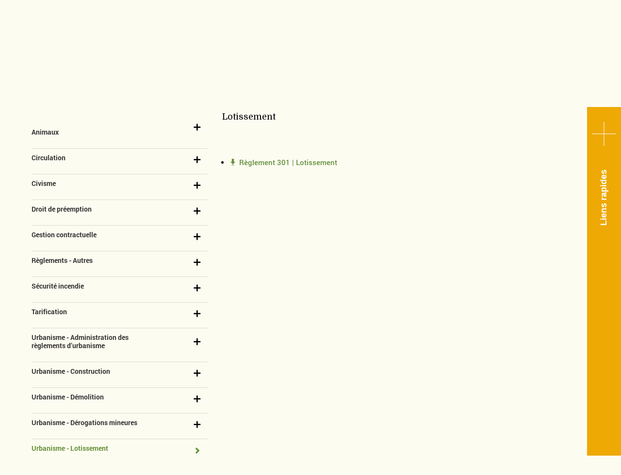

--- FILE ---
content_type: text/html; charset=UTF-8
request_url: https://www.ville.lassomption.qc.ca/lotissement/12/
body_size: 8333
content:
<!doctype html>
<html lang="fr">
<head>
  <script src=https://platform.illow.io/banner.js?siteId=d841bf53-b0b7-4454-bb47-67373e202ca4></script>

  <!-- Google Tag Manager -->
  <script>(function(w,d,s,l,i){w[l]=w[l]||[];w[l].push({'gtm.start':
  new Date().getTime(),event:'gtm.js'});var f=d.getElementsByTagName(s)[0],
  j=d.createElement(s),dl=l!='dataLayer'?'&l='+l:'';j.async=true;j.src=
  'https://www.googletagmanager.com/gtm.js?id='+i+dl;f.parentNode.insertBefore(j,f);
  })(window,document,'script','dataLayer','GTM-5D5N9FP');</script>
  <!-- End Google Tag Manager -->
  
	<meta charset="UTF-8">
  <meta http-equiv="X-UA-Compatible" content="IE=edge">
  <meta name="viewport" content="width=device-width, initial-scale=1">
	<meta name="theme-color" content="#eea904">
  <link href="/images/favicon.ico" rel="icon" />
	<link href="/images/favicon.png" rel="apple-touch-icon" />
  <link href="/images/favicon.png" rel="apple-touch-icon-precomposed" />
  <base href="https://www.ville.lassomption.qc.ca/">
	
<title>Ville de L'Assomption</title><meta name="description" content="Ville de L'Assomption" /><meta name="keywords" content="Ville de L'Assomption" /><meta name="og:site_name" content="Ville de L'Assomption" /><meta name="og:url" content="https://www.ville.lassomption.qc.ca/" /><script>
  (function(i,s,o,g,r,a,m){i['GoogleAnalyticsObject']=r;i[r]=i[r]||function(){
  (i[r].q=i[r].q||[]).push(arguments)},i[r].l=1*new Date();a=s.createElement(o),
  m=s.getElementsByTagName(o)[0];a.async=1;a.src=g;m.parentNode.insertBefore(a,m)
  })(window,document,'script','https://www.google-analytics.com/analytics.js','ga');

  ga('create', 'UA-38593626-1', 'auto');
  ga('send', 'pageview');

</script>	<link rel="canonical" href="https://www.ville.lassomption.qc.ca/lotissement/" /><!-- FONTS -->
<link href="https://fonts.googleapis.com/css?family=Domine:400,700" rel="stylesheet">
<link rel="stylesheet" type="text/css" href="https://www.ville.lassomption.qc.ca/assets/css/rufinastencil.css">
<link rel="stylesheet" type="text/css" href="https://www.ville.lassomption.qc.ca/assets/css/roboto.css">

<!-- STYLES -->
<link rel="stylesheet" type="text/css" href="https://www.ville.lassomption.qc.ca/assets/css/bootstrap.min.css">
<link rel="stylesheet" type="text/css" href="https://www.ville.lassomption.qc.ca/assets/css/commons.min.css">
<link rel="stylesheet" type="text/css" href="https://www.ville.lassomption.qc.ca/assets/fonts/assomption/style.min.css?v=20260121120340">
<link rel="stylesheet" type="text/css" href="https://www.ville.lassomption.qc.ca/assets/css/font-awesome/css/font-awesome.min.css" />
<link rel="stylesheet" type="text/css" href="https://www.ville.lassomption.qc.ca/assets/css/font-awesome/css/font-awesome-animation.min.css">
<link rel="stylesheet" type="text/css" href="https://www.ville.lassomption.qc.ca/assets/css/weather.min.css">
<link rel="stylesheet" type="text/css" href="https://www.ville.lassomption.qc.ca/assets/css/styles.min.css?v=20260121120340">

<!-- SCRIPTS -->
<script src="https://www.ville.lassomption.qc.ca/assets/js/jquery-2.2.1.min.js"></script>
<script src="https://www.ville.lassomption.qc.ca/assets/js/jquery-migrate-1.4.1.min.js"></script>
<script src="https://www.ville.lassomption.qc.ca/assets/js/bootstrap.min.js"></script>
<script src="https://www.ville.lassomption.qc.ca/assets/js/jquery.matchHeight.min.js"></script>
<script src="https://www.ville.lassomption.qc.ca/assets/js/functions.min.js?v=6"></script>
<!-- <script src="https://maps.google.com/maps/api/js?signed_in=true&key=AIzaSyA1XKxq3Dtd16cSFcJJRyz8dLFBwLW7hdg"></script>  -->
<script src="https://maps.googleapis.com/maps/api/js?key=AIzaSyA1XKxq3Dtd16cSFcJJRyz8dLFBwLW7hdg"></script>


	<script src="https://www.google.com/recaptcha/api.js" async defer>

<!--[if lt IE 9]>
  <script src="assets/js/html5shiv.min.js"></script>
  <script src="assets/js/respond.min.js"></script>
<![endif]-->
<!-- FancyBox debut -->
   
<!-- Add mousewheel plugin (this is optional) -->
<script src="https://www.ville.lassomption.qc.ca/assets/js/fancybox/lib/jquery.mousewheel-3.0.6.pack.js"></script>
<!-- Add fancyBox -->
<link rel="stylesheet" href="https://www.ville.lassomption.qc.ca/assets/js/fancybox/jquery.fancybox.min.css?v=2.1.5" type="text/css" media="screen" />
<script src="https://www.ville.lassomption.qc.ca/assets/js/fancybox/jquery.fancybox.pack.js?v=2.1.5"></script>
    
<!-- Optionally add helpers - button, thumbnail and/or media -->
<link rel="stylesheet" href="https://www.ville.lassomption.qc.ca/assets/js/fancybox/helpers/jquery.fancybox-buttons.min.css?v=1.0.5" type="text/css" media="screen" />
<script src="https://www.ville.lassomption.qc.ca/assets/js/fancybox/helpers/jquery.fancybox-buttons.min.js?v=1.0.5"></script>
<script src="https://www.ville.lassomption.qc.ca/assets/js/fancybox/helpers/jquery.fancybox-media.min.js?v=1.0.6"></script>
<link rel="stylesheet" href="https://www.ville.lassomption.qc.ca/assets/js/fancybox/helpers/jquery.fancybox-thumbs.min.css?v=1.0.7" type="text/css" media="screen" />
<script src="https://www.ville.lassomption.qc.ca/assets/js/fancybox/helpers/jquery.fancybox-thumbs.min.js?v=1.0.7"></script>
<script>
	$(document).ready(function() {
		var padding = "";
		if ( $(window).width() < 768 ) {
			padding = 5;
		} else {
			padding = 60;
		}
		
		$(".fancybox").fancybox({
			nextEffect		:	'fade',
			prevEffect		:	'fade',
		//	padding			:	padding,
			zIndex			: 	'111103',
			helpers : {
				title : {
					type : 'over'
				},
			tpl: {
				wrap: '<div class="fancybox-wrap" tabIndex="-1"><div class="fancybox-skin myGradient"><div class="fancybox-outer"><div class="fancybox-inner"></div></div></div></div>'
			}
    	}
		});
	});
</script>
<script src="https://www.ville.lassomption.qc.ca/assets/js/jquery.simpleWeather.min.js"></script>
<style>
	#myVideo { 
		width: 100%;
	}
	@media (min-width: 767px) {
		#myVideo {
			position: fixed;
			right: 0;
			bottom: 0;
			width: auto;
			min-width: 100%;
			min-height: 100%;
		}
	}
</style>
<!-- Start cookieyes banner --> 
<script id="cookieyes" type="text/javascript" src="https://cdn-cookieyes.com/client_data/6a67c13607eab0d6f125cc24/script.js"></script> 
<!-- End cookieyes banner -->
</head>
<body class="lotissement rules_detail">
  <!-- Google Tag Manager (noscript) -->
  <noscript><iframe src="https://www.googletagmanager.com/ns.html?id=GTM-5D5N9FP"
  height="0" width="0" style="display:none;visibility:hidden"></iframe></noscript>
  <!-- End Google Tag Manager (noscript) --><nav class="main">
    <input id="icone-toggle-checkbox" type="checkbox">
	<label id="icone-toggle-label">
    	<span></span>
        <span></span>
        <span class="visible-xs"></span>
   	</label>
  	<section id="menu-slider" class="bg-orange-light">
    	<div class="wrap">
        	<div class="wrap-menu-title">
                <h2 class="text-white text-md hidden-xs"><a href="accueil/" title="Liens rapides">Liens rapides</a></h2>
                <h2 class="text-white text-md visible-xs"><a href="la-ville/" title="Découvrir la Ville">Découvrir la Ville</a></h2>
                <h2 class="text-white text-md visible-xs"><a href="mes-services-municipaux/" title="Services aux citoyens">Services aux citoyens</a></h2><br>
              				
				<form action="recherche/" method="get">
					<div class="input-group hidden-xs">
						<input type="text" name="q" class="search form-control" placeholder="Que cherchez-vous ?" style="margin: 0px;">
					</div>
				</form>
				
				<br><br>
            </div>
            <ul>
            					                                                        		                            	<li><a href="stationnement-hivernal-vla/"><i class="ico ico-flocon ico-2x"></i>&emsp;Stationnement hivernal</a></li>
                                                                    		                     			<li><a href="cartes-interactives/"><i class="ico ico-Carte ico-2x"></i>&emsp;Cartes interactives</a></li>
                                                                    		                     			<li><a href="calendrier/"><i class="ico ico-Calendrier ico-2x"></i>&emsp;Calendrier</a></li>
                                                                    		                     			<li><a href="horaire-collectes/"><i class="ico ico-Collectes ico-2x"></i>&emsp;Horaire des collectes</a></li>
                                                                    		                            	<li><a href="loisirs-culture-et-bibliotheque/"><i class="ico ico-icon-sport ico-2x"></i>&emsp;Loisirs et culture</a></li>
                                                                    		                     			<li><a href="bibliotheque/"><i class="ico ico-Bibliotheque ico-2x"></i>&emsp;Bibliothèque</a></li>
                                                                    		                            	<li><a href="environnement/"><i class="ico ico-Marqueur ico-2x"></i>&emsp;Environnement -  Nos actions</a></li>
                                                                    		                            	<li><a href="services-en-ligne/"><i class="ico ico-ServicesEnLigne ico-2x"></i>&emsp;Services en ligne</a></li>
                                                                    		                            	<li><a href="documentation/"><i class="ico ico-Telechargement ico-2x"></i>&emsp;Documentation</a></li>
                                                                    		                            	<li><a href="offres-emploi/"><i class="ico ico-offre-emploi ico-2x"></i>&emsp;Offres d'emploi</a></li>
                                                                    		                            	<li><a href="bureau-citoyen/"><i class="ico ico-BureauCitoyen ico-2x"></i>&emsp;Nous contacter</a></li>
                                                                            </ul>
            <div id="weather" class="col-xs-6"></div>
        </div>
        <div class="wrap-menu-title visible-xs" style="margin: 20px auto 10px auto">
			<form action="recherche/" method="get">
				<div class="input-group">
					<input type="text" name="q" class="search form-control" placeholder="Que cherchez-vous ?" style="margin: 0px;">
				</div>
			</form>
        </div><br>
        <div class="wrap-social col-xs-12">
			<a href="/info-ville/" class="wrap-social-info-ville hidden"><i class="ico ico-BulletinMunicipal ico-2x" style="padding-right:3px"></i>Info-Ville</a>
        	<a href="https://www.facebook.com/Ville-de-LAssomption-Service-des-loisirs-et-de-la-culture-1139534949390724/" target="_blank"><img src="/images/ico/facebook2.png" alt="Facebook" style="margin-right:3px;width:32px;vertical-align:baseline"></a>
			<a href="https://www.instagram.com/ville_assomption/" target="_blank"><img src="/images/ico/Instagram.png?v=2" alt="Instagram" style="margin-right:3px;width:32px;vertical-align:baseline"></a>
			<a href="https://twitter.com/vassomption" target="_blank"><img src="/images/ico/twitter.png" alt="Twitter" style="margin-right:3px;width:32px;vertical-align:baseline"></a>			
			<a href="https://www.linkedin.com/company/ville-de-l-assomption/" target="_blank"><img src="/images/ico/linkdin.png?v=2" alt="linkdin" style="margin-right:3px;width:32px;vertical-align:baseline"></a>
			<a href="https://www.youtube.com/channel/UCTq9pUFk55QBC-NPdnpPdxQ" target="_blank"><img src="/images/ico/youtube.png" alt="Youtube" style="margin-right:20px;width:32px;vertical-align:baseline"></a>
        </div>
        <div class="clearfix"></div>
        <div class="wrap col-xs-12">
                <a href="https://www.ville.lassomption.qc.ca/nous-joindre/"><h3 class="text-white text-md">Contact</h3></a>
        <p class="text-white">
			<a href="/complexe-municipal/">
        		781, rang du Bas-de-L’Assomption Nord<br>L'Assomption (Québec) J5W 2H1			</a><br>
            Téléphone&nbsp;: <a href="tel:4505895671">450 589-5671</a><br>            Télécopieur&nbsp;: 450 589-4512<br>            <a href='mailto:bureauducitoyen@ville.lassomption.qc.ca'>bureauducitoyen@ville.lassomption.qc.ca</a><br>      	</p>
        </div>
  	</section>
    <h2 class="vertical text-white text-sm">Liens rapides</h2>
</nav>
<nav class="menu-right menu-1">
	<img src="https://www.ville.lassomption.qc.ca/images/ico/close.png" class="closer" onclick="$('img.icon-plus.opened').parent().trigger('click');" alt="x">
	<ul>
					<li>
								<a href="info-ville/">Info-Ville</a>
							</li>
					<li>
								<a href="guidecitoyen/">Guide citoyen</a>
							</li>
					<li>
		      <span id="submenu-toggler-8" onmouseenter="javascript:if(!$(this).hasClass('opened'))toggleSubMenu(8);">
                  <a href="assomption-hier-a-aujourdhui">Historique</a>
              </span>
			<ul id="submenu-8" class="submenu">
											<li><a href="assomption-hier-a-aujourdhui/">D’hier à aujourd’hui</a></li>
															<li><a href="les-maires-au-fil-du-temps/">Les maires au fil du temps</a></li>
															<li><a href="circuits-patrimoniaux/">Circuits patrimoniaux</a></li>
															<li><a href="age-or-richesse-patrimoniale/">Âge d’or et richesse patrimoniale</a></li>
															<li><a href="centre-regional-archives-de-lanaudiere/">Centre régional d’archives de Lanaudière</a></li>
										</ul>
				</li>
					<li>
		      <span id="submenu-toggler-20" onmouseenter="javascript:if(!$(this).hasClass('opened'))toggleSubMenu(20);">
                  <a href="conseil-municipal">Conseil municipal</a>
              </span>
			<ul id="submenu-20" class="submenu">
											<li><a href="seances-conseil/">Séances publiques du conseil municipal</a></li>
															<li><a href="engagement-mission-valeurs/">Engagement - Mission et valeurs</a></li>
															<li><a href="conseil-municipal/">Membres du conseil municipal</a></li>
															<li><a href="cafe-citoyen-avec-le-maire/">Café-citoyen avec le maire</a></li>
															<li><a href="politiques/">Politiques</a></li>
															<li><a href="role-maire/">Rôle du maire</a></li>
															<li><a href="carte-districts/">Carte des districts</a></li>
										</ul>
				</li>
					<li>
		      <span id="submenu-toggler-27" onmouseenter="javascript:if(!$(this).hasClass('opened'))toggleSubMenu(27);">
                  <a href="direction-generale">Services municipaux</a>
              </span>
			<ul id="submenu-27" class="submenu">
											<li><a href="direction-generale/">Direction générale</a></li>
															<li><a href="urbanisme/">Division de l’aménagement urbain</a></li>
															<li><a href="services-administratifs/">Services administratifs</a></li>
															<li><a href="loisirs-culture-et-bibliotheque/">Division des loisirs,  culture et bibliothèque</a></li>
															<li><a href="eaux-et-assainissement/">Service des eaux et assainissement</a></li>
															<li><a href="travaux-publics-et-environnement/">Division des travaux publics et de l'environnement</a></li>
															<li><a href="service-police/">Service de police</a></li>
															<li><a href="incendie/">Service de sécurité incendie</a></li>
										</ul>
				</li>
					<li>
								<a href="securite-civile/">Sécurité civile</a>
							</li>
					<li>
		      <span id="submenu-toggler-78" onmouseenter="javascript:if(!$(this).hasClass('opened'))toggleSubMenu(78);">
                  <a href="reglementation">Réglementation</a>
              </span>
			<ul id="submenu-78" class="submenu">
											<li><a href="https://www.ville.lassomption.qc.ca/reglementation/19/">Animaux</a></li>
															<li><a href="reglementation/7/">Circulation</a></li>
															<li><a href="/reglementation/1/">Civisme</a></li>
															<li><a href="reglementation/3/">Zonage</a></li>
															<li><a href="reglementation/4/">Construction</a></li>
															<li><a href="/reglementation/17/">Démolition</a></li>
															<li><a href="/reglementation/16/">Lotissement</a></li>
															<li><a href="/reglementation/5/">Arrosage</a></li>
															<li><a href="reglementation/6/">Tarification</a></li>
															<li><a href="reglementation/15/">Administration des réglements d'urbanisme</a></li>
															<li><a href="reglementation/10/">Dérogations mineures</a></li>
															<li><a href="reglementation/14/">Travaux municipaux</a></li>
															<li><a href="/reglementation/12/">Plans d'implantation et d'intégration architecturale (PIIA)</a></li>
															<li><a href="reglementation/9/">Plan d'aménagement d'ensemble (PAE)</a></li>
															<li><a href="/reglementation/13/">Réglement de système d'alarme</a></li>
															<li><a href="reglementation/11/">Sécurité incendie</a></li>
															<li><a href="reglementation/8/">Autres règlements</a></li>
										</ul>
				</li>
					<li>
								<a href="avis-publics/">Avis publics</a>
							</li>
					<li>
								<a href="repertoire-des-entreprises/">Répertoire des organismes</a>
							</li>
		</ul>
</nav>
<nav class="menu-right menu-2">
	<img src="https://www.ville.lassomption.qc.ca/images/ico/close.png" class="closer" onclick="$('img.icon-plus.opened').parent().trigger('click');" alt="x">
	<ul>
					<li>
		      <span id="submenu-toggler-184" onmouseenter="javascript:if(!$(this).hasClass('opened'))toggleSubMenu(184);">
                  <a href="services-en-ligne">Services en ligne</a>
              </span>
			<ul id="submenu-184" class="submenu">
											<li><a href="services-en-ligne/">Inscription aux activités</a></li>
															<li><a href="services-en-ligne/">Compteur d'eau</a></li>
															<li><a href="services-en-ligne/">Licence pour chien</a></li>
															<li><a href="services-en-ligne/">Paiement de constat d'infraction</a></li>
															<li><a href="services-en-ligne/">Paiement de permis</a></li>
															<li><a href="services-en-ligne/">Demande de remboursement</a></li>
															<li><a href="services-en-ligne/">Programme de subvention</a></li>
															<li><a href="services-en-ligne/">Rôle d'évaluation municipale</a></li>
										</ul>
				</li>
					<li>
								<a href="https://www.ville.lassomption.qc.ca/calendrier/">Calendrier</a>
							</li>
					<li>
		      <span id="submenu-toggler-222" onmouseenter="javascript:if(!$(this).hasClass('opened'))toggleSubMenu(222);">
                  <a href="horaire-collectes">Collectes</a>
              </span>
			<ul id="submenu-222" class="submenu">
											<li><a href="horaire-collectes/">Horaire des collectes</a></li>
															<li><a href="ca-va-ou/">Ça va où?</a></li>
															<li><a href="collecte-des-matieres-organiques/">Matières organiques (compost)</a></li>
															<li><a href="recyclage/">Recyclage</a></li>
															<li><a href="matieres-residuelles/">Matières résiduelles</a></li>
															<li><a href="collecte-objets-encombrants/">Collecte d’objets encombrants</a></li>
															<li><a href="ecoparc-regional/">Écoparc régional</a></li>
										</ul>
				</li>
					<li>
								<a href="cartes-interactives/">Cartes interactives</a>
							</li>
					<li>
								<a href="paiement-taxes/">Taxes municipales</a>
							</li>
					<li>
		      <span id="submenu-toggler-110" onmouseenter="javascript:if(!$(this).hasClass('opened'))toggleSubMenu(110);">
                  <a href="environnement">Environnement -  Nos actions</a>
              </span>
			<ul id="submenu-110" class="submenu">
											<li><a href="autopartage/">Autopartage</a></li>
															<li><a href="politique-environnementale/">Politique environnementale</a></li>
															<li><a href="programme-subvention-2025/">Programme de subvention</a></li>
															<li><a href="programme-5000-arbres/">Défi 5000 arbres</a></li>
															<li><a href="eau-potable/">Eau potable</a></li>
															<li><a href="agrile-du-frene/">Agrile du frêne</a></li>
															<li><a href="fleurons-du-quebec/">Fleurons du Québec</a></li>
										</ul>
				</li>
					<li>
								<a href="compteur-eau/">Compteur d'eau</a>
							</li>
					<li>
								<a href="licence-chiens/">Licence pour chiens</a>
							</li>
					<li>
								<a href="programme-subvention-2025/">Programme de subvention</a>
							</li>
					<li>
								<a href="bureau-citoyen/">Bureau du citoyen</a>
							</li>
					<li>
								<a href="accessibilite-universelle/">Accessibilité universelle</a>
							</li>
					<li>
								<a href="personnes-ainees/">Personnes aînées</a>
							</li>
					<li>
								<a href="service-police/">Service de police</a>
							</li>
					<li>
								<a href="incendie/">Service de sécurité incendie</a>
							</li>
		</ul>
</nav>
<script>
$(function() {
	$('section#menu-slider').on('click', function() {
		if (!$('#icone-toggle-checkbox').is(':checked')) {
			$('#icone-toggle-checkbox').trigger('click');
		}
	});
	
	$('nav.main .vertical').on('click', function() {
		$('#icone-toggle-checkbox').trigger('click');
	});
	
	$('#icone-toggle-checkbox').on('change', function() {
		/*if($("body.accueil .news-list .item.row")[0].hasAttribute("style") || $("body").width() < 768) {
			//$("body.accueil .news-list .item.row").removeAttr("style");
		} else {
			$("body.accueil .news-list .item.row").css("width", "calc(100% - 50px)");
		}*/
		$("img.icon-plus.opened, .menu-right").removeClass("opened");
	});
	
	window.addEventListener("resize", function() {
		$("img.icon-plus.opened, .menu-right").removeClass("opened");
		$("body.accueil .news-list .item.row").removeAttr("style");
		if($("body").width() < 768) {
			$("#icone-toggle-checkbox").prop("checked", "");
		}
	});
});
		
function toggleMenu(element, menu_id) {
	var isOpened = $(element).find("img.icon-plus").hasClass("opened");
	$("img.icon-plus.opened").removeClass("opened");
	$(".menu-right").not(".menu-"+menu_id).removeClass("opened");
	if(!isOpened) {
		$(element).find("img.icon-plus").addClass("opened");
		$("#icone-toggle-checkbox").prop("checked", "");
		$(".menu-right.menu-"+menu_id).addClass("opened");
		$("body.accueil .news-list .item.row").css("width", "calc(100% - 415px)");
	} else {
		$(".menu-right.menu-"+menu_id).removeClass("opened");
		if($("body").width() >= 768) {
			$("#icone-toggle-checkbox").prop("checked", "checked");
		}
		$("body.accueil .news-list .item.row").removeAttr("style");
	}
}
	
function toggleSubMenu(sub_menu_id) {
	$(".menu-right > ul > li > span").not("#submenu-toggler-"+sub_menu_id).removeClass("opened");
	$("#submenu-toggler-"+sub_menu_id).toggleClass("opened");
	$(".submenu").not("#submenu-"+sub_menu_id).removeClass("opened");
	$("#submenu-"+sub_menu_id).toggleClass("opened");
}
</script><a href="#" class="back-to-top"><i class="ico ico-fleche_haut"></i></a>

<div id="background"></div>
<nav class="services" id="services">
	<div class="container">
    	<div class="row">
        	<div class="col-sm-5 col-md-4">
            <a href="https://www.ville.lassomption.qc.ca/accueil/" title="Ville de l'assomption"><img class="visible-xs" src="images/site/logo.svg" alt="Ville de l'assomption" width="240"></a>
            <a href="https://www.ville.lassomption.qc.ca/accueil/" title="Ville de l'assomption"><img class="hidden-xs" src="images/site/logo.svg" alt="Ville de l'assomption" width="240"></a>
            </div>
            <div id="wrap-menuservice" class="col-sm-7 col-md-8 wrap-title hidden-xs">
            	<a href="accueil/" class="btn btn-link text-sm"><i class="ico ico-Maison"></i></a>&nbsp;&nbsp;
            	<button type="button" class="btn btn-link text-md" data-toggle="collapse" data-target="#menu-laville" data-parent="#services">
                Découvrir la Ville</button>&nbsp;&nbsp;
    			    <button type="button" class="btn btn-link text-md" data-toggle="collapse" data-target="#menu-culture" data-parent="#services">
                Services aux citoyens</button>&nbsp;&nbsp;
            </div>
        </div>
    </div>
    <div class="menu-group">
        <div id="menu-laville" class="collapse menu-collapse">
            <div class="wrap-menu">
                <div class="container">
                    <div class="row">
                                                                                                                                             <div class="col-sm-3 columns">
                                        <h3><a href="info-ville/">Info-Ville</a></h3>
                                                                            </div>
                                                                                                                                                     <div class="col-sm-3 columns">
                                        <h3><a href="guidecitoyen/">Guide citoyen</a></h3>
                                                                            </div>
                                                                                                                                                     <div class="col-sm-3 columns">
                                        <h3><a href="assomption-hier-a-aujourdhui/">Historique</a></h3>
                                                                                <ul>
																																						<li><a href="assomption-hier-a-aujourdhui/">D’hier à aujourd’hui</a></li>
																								 																											<li><a href="les-maires-au-fil-du-temps/">Les maires au fil du temps</a></li>
																								 																											<li><a href="circuits-patrimoniaux/">Circuits patrimoniaux</a></li>
																								 																											<li><a href="age-or-richesse-patrimoniale/">Âge d’or et richesse patrimoniale</a></li>
																								 																											<li><a href="centre-regional-archives-de-lanaudiere/">Centre régional d’archives de Lanaudière</a></li>
																								                                         </ul>
                                                                            </div>
                                                                                                                                                     <div class="col-sm-3 columns">
                                        <h3><a href="conseil-municipal/">Conseil municipal</a></h3>
                                                                                <ul>
																																						<li><a href="seances-conseil/">Séances publiques du conseil municipal</a></li>
																								 																											<li><a href="engagement-mission-valeurs/">Engagement - Mission et valeurs</a></li>
																								 																											<li><a href="conseil-municipal/">Membres du conseil municipal</a></li>
																								 																											<li><a href="cafe-citoyen-avec-le-maire/">Café-citoyen avec le maire</a></li>
																								 																											<li><a href="politiques/">Politiques</a></li>
																								 																											<li><a href="role-maire/">Rôle du maire</a></li>
																								 																											<li><a href="carte-districts/">Carte des districts</a></li>
																								                                         </ul>
                                                                            </div>
                                                                                                                                                     <div class="col-sm-3 columns">
                                        <h3><a href="direction-generale/">Services municipaux</a></h3>
                                                                                <ul>
																																						<li><a href="direction-generale/">Direction générale</a></li>
																								 																											<li><a href="urbanisme/">Division de l’aménagement urbain</a></li>
																								 																											<li><a href="services-administratifs/">Services administratifs</a></li>
																								 																											<li><a href="loisirs-culture-et-bibliotheque/">Division des loisirs,  culture et bibliothèque</a></li>
																								 																											<li><a href="eaux-et-assainissement/">Service des eaux et assainissement</a></li>
																								 																											<li><a href="travaux-publics-et-environnement/">Division des travaux publics et de l'environnement</a></li>
																								 																											<li><a href="service-police/">Service de police</a></li>
																								 																											<li><a href="incendie/">Service de sécurité incendie</a></li>
																								                                         </ul>
                                                                            </div>
                                                                                                                                                     <div class="col-sm-3 columns">
                                        <h3><a href="securite-civile/">Sécurité civile</a></h3>
                                                                            </div>
                                                                                                                                                     <div class="col-sm-3 columns">
                                        <h3><a href="reglementation/">Réglementation</a></h3>
                                                                                <ul>
																																						<li><a href="https://www.ville.lassomption.qc.ca/reglementation/19/">Animaux</a></li>
																								 																											<li><a href="reglementation/7/">Circulation</a></li>
																								 																											<li><a href="/reglementation/1/">Civisme</a></li>
																								 																											<li><a href="reglementation/3/">Zonage</a></li>
																								 																											<li><a href="reglementation/4/">Construction</a></li>
																								 																											<li><a href="/reglementation/17/">Démolition</a></li>
																								 																											<li><a href="/reglementation/16/">Lotissement</a></li>
																								 																											<li><a href="/reglementation/5/">Arrosage</a></li>
																								 																											<li><a href="reglementation/6/">Tarification</a></li>
																								 																											<li><a href="reglementation/15/">Administration des réglements d'urbanisme</a></li>
																								 																											<li><a href="reglementation/10/">Dérogations mineures</a></li>
																								 																											<li><a href="reglementation/14/">Travaux municipaux</a></li>
																								 																											<li><a href="/reglementation/12/">Plans d'implantation et d'intégration architecturale (PIIA)</a></li>
																								 																											<li><a href="reglementation/9/">Plan d'aménagement d'ensemble (PAE)</a></li>
																								 																											<li><a href="/reglementation/13/">Réglement de système d'alarme</a></li>
																								 																											<li><a href="reglementation/11/">Sécurité incendie</a></li>
																								 																											<li><a href="reglementation/8/">Autres règlements</a></li>
																								                                         </ul>
                                                                            </div>
                                                                                                                                                     <div class="col-sm-3 columns">
                                        <h3><a href="avis-publics/">Avis publics</a></h3>
                                                                            </div>
                                                                                                                                                     <div class="col-sm-3 columns">
                                        <h3><a href="repertoire-des-entreprises/">Répertoire des organismes</a></h3>
                                                                            </div>
                                                         
                    </div>
                </div>
            </div>
        </div>
        
        <div id="menu-culture" class="collapse menu-collapse">
            <div class="wrap-menu">
                <div class="container">
                    <div class="row">
                                               
                                                                                                                     <div class="col-sm-3 columns">
                                        <h3><a href="services-en-ligne/">Services en ligne</a></h3>
                                                                                <ul>
                                                                                                                                                                   <li><a href="services-en-ligne/">Inscription aux activités</a></li>
                                                                                                                                                                                                                            <li><a href="services-en-ligne/">Compteur d'eau</a></li>
                                                                                                                                                                                                                            <li><a href="services-en-ligne/">Licence pour chien</a></li>
                                                                                                                                                                                                                            <li><a href="services-en-ligne/">Paiement de constat d'infraction</a></li>
                                                                                                                                                                                                                            <li><a href="services-en-ligne/">Paiement de permis</a></li>
                                                                                                                                                                                                                            <li><a href="services-en-ligne/">Demande de remboursement</a></li>
                                                                                                                                                                                                                            <li><a href="services-en-ligne/">Programme de subvention</a></li>
                                                                                                                                                                                                                            <li><a href="services-en-ligne/">Rôle d'évaluation municipale</a></li>
                                                                                                                                                 </ul>
                                                                            </div>
                                                                                                                                                     <div class="col-sm-3 columns">
                                        <h3><a href="/">Calendrier</a></h3>
                                                                            </div>
                                                                                                                                                     <div class="col-sm-3 columns">
                                        <h3><a href="horaire-collectes/">Collectes</a></h3>
                                                                                <ul>
                                                                                                                                                                   <li><a href="horaire-collectes/">Horaire des collectes</a></li>
                                                                                                                                                                                                                            <li><a href="ca-va-ou/">Ça va où?</a></li>
                                                                                                                                                                                                                            <li><a href="collecte-des-matieres-organiques/">Matières organiques (compost)</a></li>
                                                                                                                                                                                                                            <li><a href="recyclage/">Recyclage</a></li>
                                                                                                                                                                                                                            <li><a href="matieres-residuelles/">Matières résiduelles</a></li>
                                                                                                                                                                                                                            <li><a href="collecte-objets-encombrants/">Collecte d’objets encombrants</a></li>
                                                                                                                                                                                                                            <li><a href="ecoparc-regional/">Écoparc régional</a></li>
                                                                                                                                                 </ul>
                                                                            </div>
                                                                                                                                                     <div class="col-sm-3 columns">
                                        <h3><a href="cartes-interactives/">Cartes interactives</a></h3>
                                                                            </div>
                                                                                                                                                     <div class="col-sm-3 columns">
                                        <h3><a href="paiement-taxes/">Taxes municipales</a></h3>
                                                                            </div>
                                                                                                                                                     <div class="col-sm-3 columns">
                                        <h3><a href="environnement/">Environnement -  Nos actions</a></h3>
                                                                                <ul>
                                                                                                                                                                   <li><a href="autopartage/">Autopartage</a></li>
                                                                                                                                                                                                                            <li><a href="politique-environnementale/">Politique environnementale</a></li>
                                                                                                                                                                                                                            <li><a href="programme-subvention-2025/">Programme de subvention</a></li>
                                                                                                                                                                                                                            <li><a href="programme-5000-arbres/">Défi 5000 arbres</a></li>
                                                                                                                                                                                                                            <li><a href="eau-potable/">Eau potable</a></li>
                                                                                                                                                                                                                            <li><a href="agrile-du-frene/">Agrile du frêne</a></li>
                                                                                                                                                                                                                            <li><a href="fleurons-du-quebec/">Fleurons du Québec</a></li>
                                                                                                                                                 </ul>
                                                                            </div>
                                                                                                                                                     <div class="col-sm-3 columns">
                                        <h3><a href="compteur-eau/">Compteur d'eau</a></h3>
                                                                            </div>
                                                                                                                                                     <div class="col-sm-3 columns">
                                        <h3><a href="licence-chiens/">Licence pour chiens</a></h3>
                                                                            </div>
                                                                                                                                                     <div class="col-sm-3 columns">
                                        <h3><a href="programme-subvention-2025/">Programme de subvention</a></h3>
                                                                            </div>
                                                                                                                                                     <div class="col-sm-3 columns">
                                        <h3><a href="bureau-citoyen/">Bureau du citoyen</a></h3>
                                                                            </div>
                                                                                                                                                     <div class="col-sm-3 columns">
                                        <h3><a href="accessibilite-universelle/">Accessibilité universelle</a></h3>
                                                                            </div>
                                                                                                                                                     <div class="col-sm-3 columns">
                                        <h3><a href="personnes-ainees/">Personnes aînées</a></h3>
                                                                            </div>
                                                                                                                                                     <div class="col-sm-3 columns">
                                        <h3><a href="service-police/">Service de police</a></h3>
                                                                            </div>
                                                                                                                                                     <div class="col-sm-3 columns">
                                        <h3><a href="incendie/">Service de sécurité incendie</a></h3>
                                                                            </div>
                                                         
                    </div>
                </div>
            </div>
        </div>
	</div>	
	
</div>
<a class="top-location hidden-xs" href='carte/'><i class='ico ico-Carte ico-2x'></i></a>
</nav>
<script>
$(function() {
	var $myGroup = $('#services');
	$myGroup.on('show.bs.collapse','.collapse', function() {
		$myGroup.find('.collapse.in').collapse('hide');
	});
});	
$(".columns").matchHeight();

$(function(){  
	$(document).on('mouseenter.collapse', '[data-target^="#menu-"]', function(e) {
		var $this = $(this),
			href, 
			target = $this.attr('data-target') 
					 || e.preventDefault() 
					 || (href = $this.attr('href')) 
					 && href.replace(/.*(?=#[^\s]+$)/, ''), //strip for ie7
			option = $(target).hasClass('in') ? 'hide' : "show"

			$('.panel-collapse').not(target).collapse("hide")
			$(target).collapse(option);
	});
	
	$(document).on('mouseleave', '[id^="menu-"]', function(e) {
		var $this = $(this);
		$this.collapse("hide");
	});
});
</script><div class="clearfix"><br></div>
<div class="container">
  <div class="row">
  		<div id="column-left" class="col-sm-4">
        	 <h3 class="text-xxs text-uppercase">Règlements</h3><br>
            <section class="sub-menu visible-xs">
                <div class="panel-group toggle" id="toggle" role="tablist" aria-multiselectable="true">        
                    <div class="panel panel-default">
                        <div class="panel-heading" role="tab" id="headingmenutoggle">
                            <h4 class="panel-title">
                                 <a class="collapsed" role="button" data-toggle="collapse" href="#menutoggle" aria-expanded="true" aria-controls="menutoggle">
                                     Catégories<span class="pull-right"><i style="margin-top: -12px;" class="fa fa-angle-down fa-2x" aria-hidden="true"></i></span>
                                </a>
                            </h4>
                        </div>
                    <div id="menutoggle" class="panel-collapse collapse" role="tabpanel" aria-labelledby="headingmenutoggle">
                        <div class="panel-body"><hr>
                            <ul class="ul-sub-menu">
                                                                                                                             <li><a href="https://www.ville.lassomption.qc.ca/lotissement/19/">Animaux</a></li>
                                                                    <li><a href="https://www.ville.lassomption.qc.ca/lotissement/7/">Circulation
</a></li>
                                                                    <li><a href="https://www.ville.lassomption.qc.ca/lotissement/1/">Civisme</a></li>
                                                                    <li><a href="https://www.ville.lassomption.qc.ca/lotissement/20/">Droit de préemption</a></li>
                                                                    <li><a href="https://www.ville.lassomption.qc.ca/lotissement/18/">Gestion contractuelle</a></li>
                                                                    <li><a href="https://www.ville.lassomption.qc.ca/lotissement/8/">Règlements - Autres</a></li>
                                                                    <li><a href="https://www.ville.lassomption.qc.ca/lotissement/11/">Sécurité incendie</a></li>
                                                                    <li><a href="https://www.ville.lassomption.qc.ca/lotissement/6/">Tarification</a></li>
                                                                    <li><a href="https://www.ville.lassomption.qc.ca/lotissement/15/">Urbanisme - Administration des règlements d’urbanisme</a></li>
                                                                    <li><a href="https://www.ville.lassomption.qc.ca/lotissement/4/">Urbanisme - Construction</a></li>
                                                                    <li><a href="https://www.ville.lassomption.qc.ca/lotissement/17/">Urbanisme - Démolition</a></li>
                                                                    <li><a href="https://www.ville.lassomption.qc.ca/lotissement/10/">Urbanisme - Dérogations mineures</a></li>
                                                                    <li><a href="https://www.ville.lassomption.qc.ca/lotissement/16/">Urbanisme - Lotissement</a></li>
                                                                    <li><a href="https://www.ville.lassomption.qc.ca/lotissement/9/">Urbanisme - Plan d'aménagement d’ensemble (PAE)</a></li>
                                                                    <li><a href="https://www.ville.lassomption.qc.ca/lotissement/12/">Urbanisme - Plans d’implantation et d'intégration architecturale (PIIA)</a></li>
                                                                    <li><a href="https://www.ville.lassomption.qc.ca/lotissement/13/">Urbanisme - Règlement de système d’alarme</a></li>
                                                                    <li><a href="https://www.ville.lassomption.qc.ca/lotissement/5/">Urbanisme - Règlement d’arrosage</a></li>
                                                                    <li><a href="https://www.ville.lassomption.qc.ca/lotissement/14/">Urbanisme - Travaux municipaux</a></li>
                                                                    <li><a href="https://www.ville.lassomption.qc.ca/lotissement/3/">Urbanisme - Zonage</a></li>
                                                                                        </ul>
                        </div>
                    </div>
                </div>
            </section>  
        	<section class="newsall hidden-xs">
                <h3 class="text-sm hidden">Règlements</h3>
                <div id="content-newsall">
                		                                                                                         	<div class="wrap-newsall">
                                    	                                       		<h3>
                                      			<a  href="https://www.ville.lassomption.qc.ca/reglementation/19/">Animaux&nbsp;<i style="top: 30%;"  class="ico ico-Plus"></i></a>
                                            </h3>
                                                                        </div>
                                                                	<div class="wrap-newsall">
                                    	                                       		<h3>
                                      			<a  href="https://www.ville.lassomption.qc.ca/reglementation/7/">Circulation
&nbsp;<i style="top: 30%;"  class="ico ico-Plus"></i></a>
                                            </h3>
                                                                        </div>
                                                                	<div class="wrap-newsall">
                                    	                                       		<h3>
                                      			<a  href="https://www.ville.lassomption.qc.ca/reglementation/1/">Civisme&nbsp;<i style="top: 30%;"  class="ico ico-Plus"></i></a>
                                            </h3>
                                                                        </div>
                                                                	<div class="wrap-newsall">
                                    	                                       		<h3>
                                      			<a  href="https://www.ville.lassomption.qc.ca/reglementation/20/">Droit de préemption&nbsp;<i style="top: 30%;"  class="ico ico-Plus"></i></a>
                                            </h3>
                                                                        </div>
                                                                	<div class="wrap-newsall">
                                    	                                       		<h3>
                                      			<a  href="https://www.ville.lassomption.qc.ca/reglementation/18/">Gestion contractuelle&nbsp;<i style="top: 30%;"  class="ico ico-Plus"></i></a>
                                            </h3>
                                                                        </div>
                                                                	<div class="wrap-newsall">
                                    	                                       		<h3>
                                      			<a  href="https://www.ville.lassomption.qc.ca/reglementation/8/">Règlements - Autres&nbsp;<i style="top: 30%;"  class="ico ico-Plus"></i></a>
                                            </h3>
                                                                        </div>
                                                                	<div class="wrap-newsall">
                                    	                                       		<h3>
                                      			<a  href="https://www.ville.lassomption.qc.ca/reglementation/11/">Sécurité incendie&nbsp;<i style="top: 30%;"  class="ico ico-Plus"></i></a>
                                            </h3>
                                                                        </div>
                                                                	<div class="wrap-newsall">
                                    	                                       		<h3>
                                      			<a  href="https://www.ville.lassomption.qc.ca/reglementation/6/">Tarification&nbsp;<i style="top: 30%;"  class="ico ico-Plus"></i></a>
                                            </h3>
                                                                        </div>
                                                                	<div class="wrap-newsall">
                                    	                                       		<h3>
                                      			<a  href="https://www.ville.lassomption.qc.ca/reglementation/15/">Urbanisme - Administration des règlements d’urbanisme&nbsp;<i style="top: 30%;"  class="ico ico-Plus"></i></a>
                                            </h3>
                                                                        </div>
                                                                	<div class="wrap-newsall">
                                    	                                       		<h3>
                                      			<a  href="https://www.ville.lassomption.qc.ca/reglementation/4/">Urbanisme - Construction&nbsp;<i style="top: 30%;"  class="ico ico-Plus"></i></a>
                                            </h3>
                                                                        </div>
                                                                	<div class="wrap-newsall">
                                    	                                       		<h3>
                                      			<a  href="https://www.ville.lassomption.qc.ca/reglementation/17/">Urbanisme - Démolition&nbsp;<i style="top: 30%;"  class="ico ico-Plus"></i></a>
                                            </h3>
                                                                        </div>
                                                                	<div class="wrap-newsall">
                                    	                                       		<h3>
                                      			<a  href="https://www.ville.lassomption.qc.ca/reglementation/10/">Urbanisme - Dérogations mineures&nbsp;<i style="top: 30%;"  class="ico ico-Plus"></i></a>
                                            </h3>
                                                                        </div>
                                                                	<div class="wrap-newsall">
                                    	                                       		<h3 class="active">
                                      			<a  href="https://www.ville.lassomption.qc.ca/reglementation/16/">Urbanisme - Lotissement&nbsp;<i style="top: 30%;"  class="glyphicon glyphicon-chevron-right"></i></a>
                                            </h3>
                                                                        </div>
                                                                	<div class="wrap-newsall">
                                    	                                       		<h3>
                                      			<a  href="https://www.ville.lassomption.qc.ca/reglementation/9/">Urbanisme - Plan d'aménagement d’ensemble (PAE)&nbsp;<i style="top: 30%;"  class="ico ico-Plus"></i></a>
                                            </h3>
                                                                        </div>
                                                                	<div class="wrap-newsall">
                                    	                                       		<h3>
                                      			<a  href="https://www.ville.lassomption.qc.ca/reglementation/12/">Urbanisme - Plans d’implantation et d'intégration architecturale (PIIA)&nbsp;<i style="top: 30%;"  class="ico ico-Plus"></i></a>
                                            </h3>
                                                                        </div>
                                                                	<div class="wrap-newsall">
                                    	                                       		<h3>
                                      			<a  href="https://www.ville.lassomption.qc.ca/reglementation/13/">Urbanisme - Règlement de système d’alarme&nbsp;<i style="top: 30%;"  class="ico ico-Plus"></i></a>
                                            </h3>
                                                                        </div>
                                                                	<div class="wrap-newsall">
                                    	                                       		<h3>
                                      			<a  href="https://www.ville.lassomption.qc.ca/reglementation/5/">Urbanisme - Règlement d’arrosage&nbsp;<i style="top: 30%;"  class="ico ico-Plus"></i></a>
                                            </h3>
                                                                        </div>
                                                                	<div class="wrap-newsall">
                                    	                                       		<h3>
                                      			<a  href="https://www.ville.lassomption.qc.ca/reglementation/14/">Urbanisme - Travaux municipaux&nbsp;<i style="top: 30%;"  class="ico ico-Plus"></i></a>
                                            </h3>
                                                                        </div>
                                                                	<div class="wrap-newsall">
                                    	                                       		<h3>
                                      			<a  href="https://www.ville.lassomption.qc.ca/reglementation/3/">Urbanisme - Zonage&nbsp;<i style="top: 30%;"  class="ico ico-Plus"></i></a>
                                            </h3>
                                                                        </div>
                                                                        </div>
           	</section>
            <!--<div class="clearfix"><br></div>
             <i class="ico ico-fleche_haut ico-rotate-270 ico-3x text-green pull-left" aria-hidden="true" style="position: relative; right: 0px; top: 0; margin-left: -10px; font-weight: bold;"></i>
                <a href="https://www.ville.lassomption.qc.ca/reglementation/" class="pull-left">
                    <span>Retour à la page générale<br> des règlements</span>
                </a>-->
        </div>
		<div class="col-sm-7">
        	 <section class="newsdetails" style="margin-top: 61px; ">
            	<h1 class="text-sm" style="margin-bottom: 0px;">Lotissement</h1>
               <div id="content-newsdetails" style="margin-top: 0px;">
               		                    <br class="innova">                    <br><br>
                    															<ul class="download">
																						<li>
                                                	<i class="ico ico-Telechargement text-green"></i>&nbsp;
                                                	<a class="text-green" href="download.php?filename=compilation-301-lotissement-1-8.pdf" target="_blank">Règlement 301 | Lotissement<span class="filesize">&nbsp;('1051,6 Kb.')</span></a>
                                            	</li>
																		</ul>
							                    
                                    </div>
    		</section>
        </div>
    </div>
   </div>
  </div>
</div>
<script>
	$('html, body').animate({
		scrollTop: $('.newsdetails:visible:first').offset().top
	}, 1000);
</script><footer>
	<div class="container">
        <div class="clearfix"><br></div>
        <div class="row">
        </div>
    </div>
</footer>
</body>
</html>

--- FILE ---
content_type: text/css
request_url: https://www.ville.lassomption.qc.ca/assets/css/roboto.css
body_size: 617
content:
/* Font Roboto */
@font-face {
    font-family: 'RobotoBlack';
    src: url('../fonts/Roboto/roboto-black.eot');
    src: url('../fonts/Roboto/roboto-black.eot') format('embedded-opentype'),
url('../fonts/Roboto/roboto-black.woff') format('woff'),
url('../fonts/Roboto/roboto-black.ttf') format('truetype'),
url('../fonts/Roboto/roboto-black.svg#RobotoBlack') format('svg');
}

@font-face {
    font-family: 'RobotoBlackItalic';
    src: url('../fonts/Roboto/roboto-blackitalic.eot');
    src: url('../fonts/Roboto/roboto-blackitalic.eot') format('embedded-opentype'),
url('../fonts/Roboto/roboto-blackitalic.woff') format('woff'),
url('../fonts/Roboto/roboto-blackitalic.ttf') format('truetype'),
url('../fonts/Roboto/roboto-blackitalic.svg#RobotoBlackItalic') format('svg');
}

@font-face {
    font-family: 'RobotoBold';
    src: url('../fonts/Roboto/roboto-bold.eot');
    src: url('../fonts/Roboto/roboto-bold.eot') format('embedded-opentype'),
url('../fonts/Roboto/roboto-bold.woff') format('woff'),
url('../fonts/Roboto/roboto-bold.ttf') format('truetype'),
url('../fonts/Roboto/roboto-bold.svg#RobotoBold') format('svg');
}

@font-face {
    font-family: 'RobotoBoldItalic';
    src: url('../fonts/Roboto/roboto-bolditalic.eot');
    src: url('../fonts/Roboto/roboto-bolditalic.eot') format('embedded-opentype'),
url('../fonts/Roboto/roboto-bolditalic.woff') format('woff'),
url('../fonts/Roboto/roboto-bolditalic.ttf') format('truetype'),
url('../fonts/Roboto/roboto-bolditalic.svg#RobotoBoldItalic') format('svg');
}

@font-face {
    font-family: 'RobotoItalic';
    src: url('../fonts/Roboto/roboto-italic.eot');
    src: url('../fonts/Roboto/roboto-italic.eot') format('embedded-opentype'),
url('../fonts/Roboto/roboto-italic.woff') format('woff'),
url('../fonts/Roboto/roboto-italic.ttf') format('truetype'),
url('../fonts/Roboto/roboto-italic.svg#RobotoItalic') format('svg');
}

@font-face {
    font-family: 'RobotoLight';
    src: url('../fonts/Roboto/roboto-light.eot');
    src: url('../fonts/Roboto/roboto-light.eot') format('embedded-opentype'),
url('../fonts/Roboto/roboto-light.woff') format('woff'),
url('../fonts/Roboto/roboto-light.ttf') format('truetype'),
url('../fonts/Roboto/roboto-light.svg#RobotoLight') format('svg');
}

@font-face {
    font-family: 'RobotoLightItalic';
    src: url('../fonts/Roboto/roboto-lightitalic.eot');
    src: url('../fonts/Roboto/roboto-lightitalic.eot') format('embedded-opentype'),
url('../fonts/Roboto/roboto-lightitalic.woff') format('woff'),
url('../fonts/Roboto/roboto-lightitalic.ttf') format('truetype'),
url('../fonts/Roboto/roboto-lightitalic.svg#RobotoLightItalic') format('svg');
}

@font-face {
    font-family: 'RobotoMedium';
    src: url('../fonts/Roboto/roboto-medium.eot');
    src: url('../fonts/Roboto/roboto-medium.eot') format('embedded-opentype'),
url('../fonts/Roboto/roboto-medium.woff') format('woff'),
url('../fonts/Roboto/roboto-medium.ttf') format('truetype'),
url('../fonts/Roboto/roboto-medium.svg#RobotoMedium') format('svg');
}

@font-face {
    font-family: 'RobotoMediumItalic';
    src: url('../fonts/Roboto/roboto-mediumitalic.eot');
    src: url('../fonts/Roboto/roboto-mediumitalic.eot') format('embedded-opentype'),
url('../fonts/Roboto/roboto-mediumitalic.woff') format('woff'),
url('../fonts/Roboto/roboto-mediumitalic.ttf') format('truetype'),
url('../fonts/Roboto/roboto-mediumitalic.svg#RobotoMediumItalic') format('svg');
}

@font-face {
    font-family: 'RobotoRegular';
    src: url('../fonts/Roboto/roboto-regular.eot');
    src: url('../fonts/Roboto/roboto-regular.eot') format('embedded-opentype'),
url('../fonts/Roboto/roboto-regular.woff') format('woff'),
url('../fonts/Roboto/roboto-regular.ttf') format('truetype'),
url('../fonts/Roboto/roboto-regular.svg#RobotoRegular') format('svg');
}

@font-face {
    font-family: 'RobotoThin';
    src: url('../fonts/Roboto/roboto-thin.eot');
    src: url('../fonts/Roboto/roboto-thin.eot') format('embedded-opentype'),
url('../fonts/Roboto/roboto-thin.woff') format('woff'),
url('../fonts/Roboto/roboto-thin.ttf') format('truetype'),
url('../fonts/Roboto/roboto-thin.svg#RobotoThin') format('svg');
}

@font-face {
    font-family: 'RobotoThinItalic';
    src: url('../fonts/Roboto/roboto-thinitalic.eot');
    src: url('../fonts/Roboto/roboto-thinitalic.eot') format('embedded-opentype'),
url('../fonts/Roboto/roboto-thinitalic.woff') format('woff'),
url('../fonts/Roboto/roboto-thinitalic.ttf') format('truetype'),
url('../fonts/Roboto/roboto-thinitalic.svg#RobotoThinItalic') format('svg');
}

/* Font Roboto-Condensed */
@font-face {
    font-family: 'RobotoCondensedBold';
    src: url('../fonts/Roboto_Condensed/robotocondensed-bold.eot');
    src: url('../fonts/Roboto_Condensed/robotocondensed-bold.eot') format('embedded-opentype'),
url('../fonts/Roboto_Condensed/robotocondensed-bold.woff') format('woff'),
url('../fonts/Roboto_Condensed/robotocondensed-bold.ttf') format('truetype'),
url('../fonts/Roboto_Condensed/robotocondensed-bold.svg#RobotoCondensedBold') format('svg');
}

@font-face {
    font-family: 'RobotoCondensedBoldItalic';
    src: url('../fonts/Roboto_Condensed/robotocondensed-bolditalic.eot');
    src: url('../fonts/Roboto_Condensed/robotocondensed-bolditalic.eot') format('embedded-opentype'),
url('../fonts/Roboto_Condensed/robotocondensed-bolditalic.woff') format('woff'),
url('../fonts/Roboto_Condensed/robotocondensed-bolditalic.ttf') format('truetype'),
url('../fonts/Roboto_Condensed/robotocondensed-bolditalic.svg#RobotoCondensedBoldItalic') format('svg');
}

@font-face {
    font-family: 'RobotoCondensedItalic';
    src: url('../fonts/Roboto_Condensed/robotocondensed-italic.eot');
    src: url('../fonts/Roboto_Condensed/robotocondensed-italic.eot') format('embedded-opentype'),
url('../fonts/Roboto_Condensed/robotocondensed-italic.woff') format('woff'),
url('../fonts/Roboto_Condensed/robotocondensed-italic.ttf') format('truetype'),
url('../fonts/Roboto_Condensed/robotocondensed-italic.svg#RobotoCondensedItalic') format('svg');
}

@font-face {
    font-family: 'RobotoCondensedLight';
    src: url('../fonts/Roboto_Condensed/robotocondensed-light.eot');
    src: url('../fonts/Roboto_Condensed/robotocondensed-light.eot') format('embedded-opentype'),
url('../fonts/Roboto_Condensed/robotocondensed-light.woff') format('woff'),
url('../fonts/Roboto_Condensed/robotocondensed-light.ttf') format('truetype'),
url('../fonts/Roboto_Condensed/robotocondensed-light.svg#RobotoCondensedLight') format('svg');
}

@font-face {
    font-family: 'RobotoCondensedLightItalic';
    src: url('../fonts/Roboto_Condensed/robotocondensed-lightitalic.eot');
    src: url('../fonts/Roboto_Condensed/robotocondensed-lightitalic.eot') format('embedded-opentype'),
url('../fonts/Roboto_Condensed/robotocondensed-lightitalic.woff') format('woff'),
url('../fonts/Roboto_Condensed/robotocondensed-lightitalic.ttf') format('truetype'),
url('../fonts/Roboto_Condensed/robotocondensed-lightitalic.svg#RobotoCondensedLightItalic') format('svg');
}

@font-face {
    font-family: 'RobotoCondensedRegular';
    src: url('../fonts/Roboto_Condensed/robotocondensed-regular.eot');
    src: url('../fonts/Roboto_Condensed/robotocondensed-regular.eot') format('embedded-opentype'),
url('../fonts/Roboto_Condensed/robotocondensed-regular.woff') format('woff'),
url('../fonts/Roboto_Condensed/robotocondensed-regular.ttf') format('truetype'),
url('../fonts/Roboto_Condensed/robotocondensed-regular.svg#RobotoCondensedRegular') format('svg');
}

/* Font Roboto-Slab */
@font-face {
    font-family: 'RobotoSlabBold';
    src: url('../fonts/Roboto_Slab/robotoslab-bold.eot');
    src: url('../fonts/Roboto_Slab/robotoslab-bold.eot') format('embedded-opentype'),
url('../fonts/Roboto_Slab/robotoslab-bold.woff') format('woff'),
url('../fonts/Roboto_Slab/robotoslab-bold.ttf') format('truetype'),
url('../fonts/Roboto_Slab/robotoslab-bold.svg#RobotoSlabBold') format('svg');
}

@font-face {
    font-family: 'RobotoSlabLight';
    src: url('../fonts/Roboto_Slab/robotoslab-light.eot');
    src: url('../fonts/Roboto_Slab/robotoslab-light.eot') format('embedded-opentype'),
url('../fonts/Roboto_Slab/robotoslab-light.woff') format('woff'),
url('../fonts/Roboto_Slab/robotoslab-light.ttf') format('truetype'),
url('../fonts/Roboto_Slab/robotoslab-light.svg#RobotoSlabLight') format('svg');
}

@font-face {
    font-family: 'RobotoSlabRegular';
    src: url('../fonts/Roboto_Slab/robotoslab-regular.eot');
    src: url('../fonts/Roboto_Slab/robotoslab-regular.eot') format('embedded-opentype'),
url('../fonts/Roboto_Slab/robotoslab-regular.woff') format('woff'),
url('../fonts/Roboto_Slab/robotoslab-regular.ttf') format('truetype'),
url('../fonts/Roboto_Slab/robotoslab-regular.svg#RobotoSlabRegular') format('svg');
}

@font-face {
    font-family: 'RobotoSlabThin';
    src: url('../fonts/Roboto_Slab/robotoslab-thin.eot');
    src: url('../fonts/Roboto_Slab/robotoslab-thin.eot') format('embedded-opentype'),
url('../fonts/Roboto_Slab/robotoslab-thin.woff') format('woff'),
url('../fonts/Roboto_Slab/robotoslab-thin.ttf') format('truetype'),
url('../fonts/Roboto_Slab/robotoslab-thin.svg#RobotoSlabThin') format('svg');
}


--- FILE ---
content_type: text/css
request_url: https://www.ville.lassomption.qc.ca/assets/fonts/assomption/style.min.css?v=20260121120340
body_size: 705
content:
@font-face{font-family:'assomption';src:url(fonts/assomption.eot?hhx2m1);src:url('fonts/assomption.eot?hhx2m1#iefix') format('embedded-opentype'),url(fonts/assomption.ttf?hhx2m1) format('truetype'),url(fonts/assomption.woff?hhx2m1) format('woff'),url('fonts/assomption.svg?hhx2m1#assomption') format('svg');font-weight:400;font-style:normal;font-display:block}.ico{font-family:'assomption'!important;speak:never;font-style:normal;font-weight:400;font-variant:normal;text-transform:none;line-height:1;-webkit-font-smoothing:antialiased;-moz-osx-font-smoothing:grayscale}.ico-icon-sport:before{content:"\e936"}.ico-patin-glace:before{content:"\e934"}.ico-chien:before{content:"\e929"}.ico-offre-emploi:before{content:"\e92a"}.ico-patin:before{content:"\e92b"}.ico-flocon:before{content:"\e933"}.ico-BureauCitoyen:before{content:"\e932"}.ico-ArmoiriesLAssomptionHORI:before{content:"\e900"}.ico-ArmoiriesLAssomptionVERTI:before{content:"\e901"}.ico-Armoirie-HORI:before{content:"\e902"}.ico-Bibliotheque:before{content:"\e903"}.ico-BotinEntreprises:before{content:"\e904"}.ico-BulletinMunicipal:before{content:"\e905"}.ico-Calendrier:before{content:"\e906"}.ico-Carte:before{content:"\e907"}.ico-CodeRED:before{content:"\e908"}.ico-Collectes:before{content:"\e909"}.ico-CompteurEau:before{content:"\e90a"}.ico-CompteurEau02:before{content:"\e90b"}.ico-Courriel:before{content:"\e90c"}.ico-DemandePermis:before{content:"\e90d"}.ico-EauPotable:before{content:"\e90e"}.ico-EcoparcRegional:before{content:"\e90f"}.ico-EvaluationMunicipale:before{content:"\e910"}.ico-fleche_haut:before{content:"\e911"}.ico-HoraireCollectes:before{content:"\e912"}.ico-Infolettre:before{content:"\e913"}.ico-InfoTravaux:before{content:"\e914"}.ico-Inscription:before{content:"\e915"}.ico-InscriptionActivites:before{content:"\e916"}.ico-Loupe:before{content:"\e917"}.ico-Maison:before{content:"\e918"}.ico-Marqueur:before{content:"\e919"}.ico-MatieresOrganiques:before{content:"\e91a"}.ico-Moins:before{content:"\e91b"}.ico-NousJoindre:before{content:"\e91c"}.ico-Nouvelles:before{content:"\e91d"}.ico-ObjetsEncombrants:before{content:"\e91e"}.ico-OeilFermer:before{content:"\e91f"}.ico-OeilOuvert:before{content:"\e920"}.ico-OeilPirate:before{content:"\e921"}.ico-OffresEmplois:before{content:"\e922"}.ico-PaiementInfraction:before{content:"\e923"}.ico-PaiementTaxes:before{content:"\e924"}.ico-Plaintes:before{content:"\e925"}.ico-Plus:before{content:"\e926"}.ico-PortailFournisseurs:before{content:"\e927"}.ico-PretNumerique:before{content:"\e928"}.ico-Programmation:before{content:"\e92c"}.ico-Recyclage:before{content:"\e92d"}.ico-ServicesEnLigne:before{content:"\e92e"}.ico-Telechargement:before{content:"\e92f"}.ico-twitter:before{content:"\e930"}.ico-Web:before{content:"\e931"}

--- FILE ---
content_type: text/css
request_url: https://www.ville.lassomption.qc.ca/assets/css/weather.min.css
body_size: 336
content:
@font-face{font-family:weather;src:url(../fonts/artill_clean/artill_clean_icons-webfont.eot);src:url(../fonts/artill_clean/artill_clean_icons-webfont.eot?#iefix) format('embedded-opentype'),url(../fonts/artill_clean/artill_clean_icons-webfont.woff) format('woff'),url(../fonts/artill_clean/artill_clean_icons-webfont.ttf) format('truetype'),url(../fonts/artill_clean/artill_clean_icons-webfont.svg#artill_clean_weather_iconsRg) format('svg');font-weight:400;font-style:normal}#weather{text-align:left}#weather h2{color:#fdfcf1;width:100%;margin-top:0;margin-bottom:0}.icon{color:#fff;font-family:weather;font-size:110px;font-weight:400;font-style:normal;line-height:1;text-transform:none}.icon-0:before{content:":"}.icon-1:before{content:"p"}.icon-2:before{content:"S"}.icon-3:before{content:"Q"}.icon-4:before{content:"S"}.icon-5:before{content:"W"}.icon-6:before{content:"W"}.icon-7:before{content:"W"}.icon-8:before{content:"W"}.icon-9:before{content:"I"}.icon-10:before{content:"W"}.icon-11:before{content:"I"}.icon-12:before{content:"I"}.icon-13:before{content:"I"}.icon-14:before{content:"I"}.icon-15:before{content:"W"}.icon-16:before{content:"I"}.icon-17:before{content:"W"}.icon-18:before{content:"U"}.icon-19:before{content:"Z"}.icon-20:before{content:"Z"}.icon-21:before{content:"Z"}.icon-22:before{content:"Z"}.icon-23:before{content:"Z"}.icon-24:before{content:"E"}.icon-25:before{content:"E"}.icon-26:before{content:"3"}.icon-27:before{content:"a"}.icon-28:before{content:"A"}.icon-29:before{content:"a"}.icon-30:before{content:"A"}.icon-31:before{content:"6"}.icon-32:before{content:"1"}.icon-33:before{content:"6"}.icon-34:before{content:"1"}.icon-35:before{content:"W"}.icon-36:before{content:"1"}.icon-37:before{content:"S"}.icon-38:before{content:"S"}.icon-39:before{content:"S"}.icon-40:before{content:"M"}.icon-41:before{content:"W"}.icon-42:before{content:"I"}.icon-43:before{content:"W"}.icon-44:before{content:"a"}.icon-45:before{content:"S"}.icon-46:before{content:"U"}.icon-47:before{content:"S"}